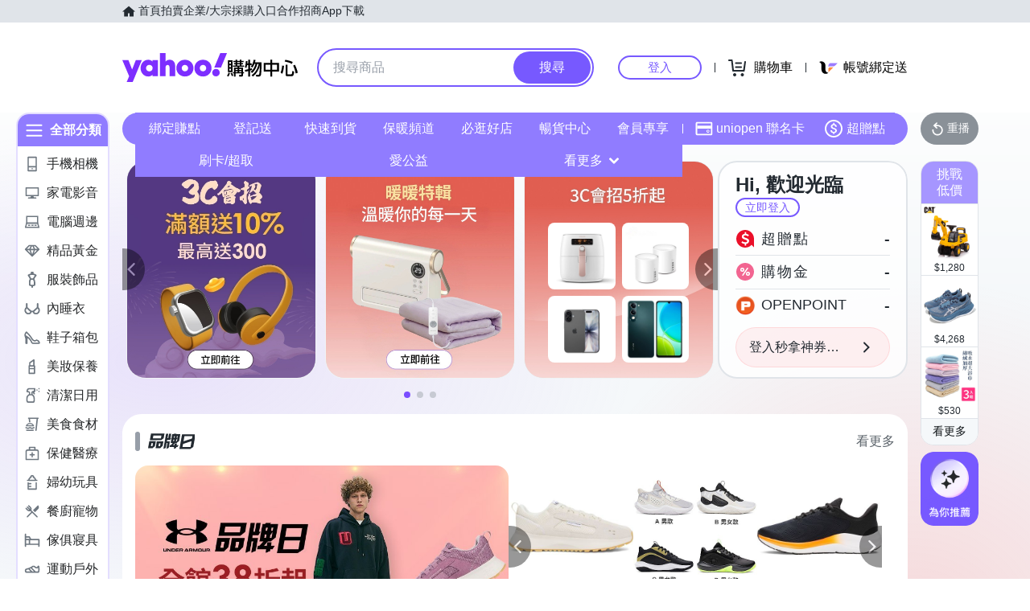

--- FILE ---
content_type: image/svg+xml
request_url: https://img.yec.tw/zq/ecimg/sas-cat-icon-food.svg
body_size: 1938
content:
<svg width="24" height="24" viewBox="0 0 24 24" fill="none" xmlns="http://www.w3.org/2000/svg">
<path d="M14.8027 19.8525C14.7448 20.8527 13.8128 21.6513 12.6748 21.6514H4.68066C3.54268 21.6512 2.61071 20.8527 2.55176 19.8525H14.8027ZM20.668 1.66699C21.2205 1.66699 21.6669 2.11454 21.667 2.66602C21.667 3.21759 21.2205 3.66504 20.668 3.66504H20.5791L18.6592 20.7598C18.5982 21.3083 18.1042 21.7044 17.5557 21.6436C17.0071 21.5826 16.6109 21.0886 16.6719 20.5391L18.5479 3.66504H8.79395L9.36035 8.68652C9.1715 8.67553 8.98491 8.66113 8.78906 8.66113C8.28658 8.66115 7.81394 8.70844 7.3584 8.77637L6.78418 3.66504H6.67871C6.1263 3.66485 5.67969 3.21747 5.67969 2.66602C5.6798 2.11465 6.12637 1.66718 6.67871 1.66699H20.668ZM14.7871 15.8545C15.2826 15.8545 15.6863 16.2575 15.6865 16.7529C15.6865 17.2485 15.2827 17.6533 14.7871 17.6533C14.3087 17.6533 13.9929 17.7763 13.6533 18.0029C13.2426 18.2767 12.6784 18.6533 11.6572 18.6533C10.6383 18.6532 10.0738 18.2767 9.66016 18.001C9.32459 17.7773 9.13955 17.6533 8.66113 17.6533C8.18374 17.6533 7.99763 17.7763 7.6582 18.0029C7.24753 18.2767 6.68329 18.6533 5.66309 18.6533C4.64405 18.6533 4.07966 18.2767 3.66602 18.001C3.32932 17.7762 3.04398 17.6533 2.56641 17.6533C2.07096 17.6531 1.66602 17.2484 1.66602 16.7529C1.66623 16.2576 2.07109 15.8547 2.56641 15.8545C3.5886 15.8545 4.25232 16.231 4.66699 16.5068C5.00263 16.7306 5.18868 16.8535 5.66309 16.8535C6.13848 16.8535 6.32367 16.7305 6.66309 16.5049C7.07376 16.2311 7.63893 15.8545 8.66113 15.8545C9.68421 15.8545 10.2475 16.2311 10.6602 16.5068C10.9958 16.7306 11.1819 16.8534 11.6572 16.8535C12.1339 16.8535 12.3194 16.7307 12.6592 16.5049C13.0699 16.2311 13.765 15.8545 14.7871 15.8545ZM8.67188 9.77051C12.7014 9.77073 14.5065 12.6368 14.6523 13.9717C14.6662 14.0253 14.6728 14.0811 14.6729 14.1387C14.6728 14.4852 14.4048 14.7663 14.0732 14.7666H3.28125C2.95052 14.7666 2.68263 14.4854 2.68262 14.1387C2.68309 12.9353 4.52469 9.77053 8.67188 9.77051ZM8.67188 11.3691C6.56894 11.3693 5.37782 12.3587 4.78027 13.168H12.5957C11.9902 12.3427 10.757 11.3693 8.67188 11.3691Z" fill="#6E7780"/>
</svg>


--- FILE ---
content_type: image/svg+xml
request_url: https://img.yec.tw/zq/ecimg/sas-cat-icon-phone.svg
body_size: 422
content:
<svg width="24" height="24" viewBox="0 0 24 24" fill="none" xmlns="http://www.w3.org/2000/svg">
<path fill-rule="evenodd" clip-rule="evenodd" d="M12.9984 19.0006C12.9984 18.4476 12.5504 18.0006 11.9984 18.0006C11.4464 18.0006 10.9984 18.4476 10.9984 19.0006C10.9984 19.5526 11.4464 20.0006 11.9984 20.0006C12.5504 20.0006 12.9984 19.5526 12.9984 19.0006ZM16.9997 15.0002H6.99966V3.0002H16.9997V15.0002ZM16.9997 20.9994H6.99966V16.9994H16.9997V20.9994ZM6 1C5.447 1 5 1.447 5 2V22C5 22.553 5.447 23 6 23H18C18.552 23 19 22.553 19 22V2C19 1.447 18.552 1 18 1H6Z" fill="#6E7780"/>
</svg>


--- FILE ---
content_type: image/svg+xml
request_url: https://img.yec.tw/zq/ecimg/sas-cat-icon-shoes.svg
body_size: 20728
content:
<svg width="24" height="24" viewBox="0 0 24 24" fill="none" xmlns="http://www.w3.org/2000/svg">
<path fill-rule="evenodd" clip-rule="evenodd" d="M21.6975 20.0089C21.6524 20.0089 21.6057 20.0078 21.5569 20.0055C21.5456 20.005 21.5341 20.0046 21.5229 20.0046H13.1117C13.0964 20.0046 13.0879 20.0042 13.0803 20.0042C13.0716 20.0042 13.0642 20.0048 13.0496 20.0069C12.9914 20.0069 12.6852 19.9942 12.3197 19.7435C11.8126 19.3958 11.3945 18.7316 11.1105 17.8225C11.1041 17.8021 11.0967 17.7817 11.0885 17.7619C11.023 17.6042 9.44473 13.8707 5.73736 11.2754C5.66702 11.2262 5.39053 11.0619 5.39053 11.0619C3.37524 9.20158 2.19714 9.11693 1.78785 9.1649C1.38733 6.6895 2.78664 4.95375 3.53147 4.22591C3.99624 4.6547 4.79011 5.4203 5.78371 6.50946C7.26802 8.13676 9.51488 10.8402 11.7888 14.4783C11.7911 14.4822 11.7938 14.4861 11.7963 14.4901C11.8652 14.5958 13.514 17.0805 15.9518 17.0805C16.8385 17.0805 17.6986 16.7539 18.5124 16.1091C19.3234 16.2704 21.6213 16.9585 22.2582 19.6336C22.2648 19.6617 22.2643 19.6646 22.2731 19.6878C22.2897 19.7542 22.2906 19.8559 22.267 19.887C22.2414 19.9208 22.0891 20.0089 21.6975 20.0089ZM18.3005 15.3534C17.469 16.0925 16.6737 16.3665 15.9507 16.3665C13.8726 16.3665 12.3948 14.1006 12.3948 14.1006C7.92071 6.94215 3.53615 3.27344 3.53615 3.27344C3.53615 3.27344 0.135881 5.7789 1.20965 9.89502C1.20965 9.89502 2.3729 12.311 2.3729 13.9217C2.3729 15.5323 2.55186 20.7222 2.55186 20.7222H4.52044V14.2796C4.52044 14.2796 4.60992 12.2215 5.32577 11.8636C8.905 14.3691 10.4262 18.0378 10.4262 18.0378C11.2215 20.5831 12.724 20.7245 13.048 20.7245C13.0884 20.7245 13.1106 20.7222 13.1106 20.7222H21.5218C21.5825 20.7251 21.6405 20.7265 21.6965 20.7265C23.3723 20.7265 22.9535 19.4695 22.9535 19.4695C22.0587 15.7113 18.3005 15.3534 18.3005 15.3534Z" fill="#6E7780"/>
<path d="M21.5569 20.0055L21.5854 19.4062L21.5569 20.0055ZM13.0496 20.0069V20.6069C13.0786 20.6069 13.1077 20.6048 13.1364 20.6006L13.0496 20.0069ZM12.3197 19.7435L12.6592 19.2487L12.659 19.2486L12.3197 19.7435ZM11.1105 17.8225L11.6832 17.6436L11.6827 17.6418L11.1105 17.8225ZM11.0885 17.7619L11.6428 17.5322L11.6426 17.5317L11.0885 17.7619ZM5.73736 11.2754L6.08145 10.7839L6.08135 10.7838L5.73736 11.2754ZM5.39053 11.0619L4.98356 11.5028C5.01434 11.5312 5.04802 11.5563 5.08404 11.5777L5.39053 11.0619ZM1.78785 9.1649L1.19555 9.26073C1.24685 9.57777 1.5387 9.7982 1.85768 9.76082L1.78785 9.1649ZM3.53147 4.22591L3.93833 3.78493C3.70365 3.56841 3.34051 3.57362 3.11214 3.79678L3.53147 4.22591ZM5.78371 6.50946L6.227 6.10512L6.22697 6.10509L5.78371 6.50946ZM11.7888 14.4783L12.3053 14.173C12.3028 14.1687 12.3002 14.1645 12.2976 14.1603L11.7888 14.4783ZM11.7963 14.4901L11.2901 14.8122L11.2935 14.8176L11.7963 14.4901ZM18.5124 16.1091L18.6294 15.5207C18.4567 15.4863 18.2777 15.5296 18.1397 15.6389L18.5124 16.1091ZM22.2582 19.6336L22.8422 19.496L22.8419 19.4946L22.2582 19.6336ZM22.2731 19.6878L22.8551 19.542C22.8495 19.5197 22.8426 19.4977 22.8345 19.4762L22.2731 19.6878ZM22.267 19.887L21.789 19.5244L21.7885 19.525L22.267 19.887ZM18.3005 15.3534L18.3574 14.7561C18.1915 14.7403 18.0264 14.7942 17.9019 14.9049L18.3005 15.3534ZM12.3948 14.1006L11.8859 14.4187L11.8922 14.4284L12.3948 14.1006ZM3.53615 3.27344L3.92119 2.81328C3.70901 2.63574 3.40295 2.62629 3.18023 2.7904L3.53615 3.27344ZM1.20965 9.89502L0.629081 10.0465C0.638859 10.084 0.652245 10.1204 0.66905 10.1553L1.20965 9.89502ZM2.55186 20.7222L1.95222 20.7429C1.96336 21.066 2.22854 21.3222 2.55186 21.3222V20.7222ZM4.52044 20.7222V21.3222C4.85181 21.3222 5.12044 21.0536 5.12044 20.7222H4.52044ZM4.52044 14.2796L3.92101 14.2535C3.92063 14.2622 3.92044 14.2709 3.92044 14.2796H4.52044ZM5.32577 11.8636L5.66985 11.3721C5.48946 11.2458 5.25439 11.2285 5.05744 11.3269L5.32577 11.8636ZM10.4262 18.0378L10.9989 17.8588C10.9935 17.8416 10.9873 17.8246 10.9804 17.808L10.4262 18.0378ZM13.1106 20.7222V20.1222C13.0897 20.1222 13.0689 20.1233 13.0481 20.1255L13.1106 20.7222ZM21.5218 20.7222L21.5501 20.1229C21.5407 20.1224 21.5312 20.1222 21.5218 20.1222V20.7222ZM22.9535 19.4695L22.3698 19.6084C22.3739 19.6255 22.3787 19.6424 22.3843 19.6591L22.9535 19.4695ZM21.6975 20.0089V19.4089C21.662 19.4089 21.6248 19.4081 21.5854 19.4062L21.5569 20.0055L21.5283 20.6048C21.5866 20.6076 21.6428 20.6089 21.6975 20.6089V20.0089ZM21.5569 20.0055L21.5854 19.4062C21.5679 19.4053 21.5464 19.4046 21.5229 19.4046V20.0046V20.6046C21.5218 20.6046 21.5233 20.6046 21.5283 20.6048L21.5569 20.0055ZM21.5229 20.0046V19.4046H13.1117V20.0046V20.6046H21.5229V20.0046ZM13.1117 20.0046V19.4046C13.1091 19.4046 13.1071 19.4046 13.1039 19.4045C13.1031 19.4045 13.0986 19.4044 13.0959 19.4044C13.0923 19.4043 13.0868 19.4042 13.0803 19.4042V20.0042V20.6042C13.0776 20.6042 13.076 20.6042 13.0767 20.6042C13.0781 20.6042 13.0782 20.6043 13.0823 20.6043C13.0891 20.6045 13.099 20.6046 13.1117 20.6046V20.0046ZM13.0803 20.0042V19.4042C13.0339 19.4042 12.9961 19.4084 12.9627 19.4133L13.0496 20.0069L13.1364 20.6006C13.1375 20.6005 13.1298 20.6016 13.1177 20.6026C13.1032 20.6039 13.0902 20.6042 13.0803 20.6042V20.0042ZM13.0496 20.0069V19.4069C13.0767 19.4069 12.8988 19.4131 12.6592 19.2487L12.3197 19.7435L11.9803 20.2382C12.4716 20.5753 12.906 20.6069 13.0496 20.6069V20.0069ZM12.3197 19.7435L12.659 19.2486C12.3093 19.0088 11.9479 18.4908 11.6832 17.6436L11.1105 17.8225L10.5378 18.0014C10.8412 18.9725 11.3159 19.7827 11.9805 20.2384L12.3197 19.7435ZM11.1105 17.8225L11.6827 17.6418C11.6715 17.6064 11.6583 17.5696 11.6428 17.5322L11.0885 17.7619L10.5342 17.9916C10.5352 17.9939 10.5366 17.9978 10.5384 18.0032L11.1105 17.8225ZM11.0885 17.7619L11.6426 17.5317C11.5628 17.3397 9.9298 13.4779 6.08145 10.7839L5.73736 11.2754L5.39327 11.7669C8.95966 14.2635 10.4832 17.8687 10.5344 17.992L11.0885 17.7619ZM5.73736 11.2754L6.08135 10.7838C6.02622 10.7452 5.9195 10.6801 5.84856 10.6371C5.80836 10.6127 5.7706 10.59 5.74295 10.5735C5.72909 10.5652 5.71771 10.5584 5.70975 10.5537C5.70577 10.5513 5.70264 10.5494 5.70047 10.5481C5.69939 10.5475 5.69856 10.547 5.69797 10.5466C5.69768 10.5465 5.69746 10.5463 5.6973 10.5462C5.69722 10.5462 5.69715 10.5462 5.6971 10.5461C5.69708 10.5461 5.69706 10.5461 5.69705 10.5461C5.69704 10.5461 5.69703 10.5461 5.69703 10.5461C5.69702 10.5461 5.69701 10.5461 5.39053 11.0619C5.08404 11.5777 5.08404 11.5777 5.08404 11.5777C5.08404 11.5777 5.08404 11.5777 5.08404 11.5777C5.08404 11.5777 5.08404 11.5777 5.08405 11.5777C5.08407 11.5777 5.08411 11.5777 5.08416 11.5778C5.08427 11.5778 5.08444 11.5779 5.08467 11.5781C5.08514 11.5784 5.08587 11.5788 5.08683 11.5794C5.08875 11.5805 5.09163 11.5822 5.09534 11.5844C5.10278 11.5889 5.11355 11.5953 5.12671 11.6032C5.15311 11.619 5.18886 11.6404 5.22658 11.6633C5.26453 11.6863 5.3033 11.71 5.33611 11.7304C5.35252 11.7407 5.36643 11.7495 5.37744 11.7566C5.38953 11.7643 5.39399 11.7674 5.39336 11.767L5.73736 11.2754ZM5.39053 11.0619L5.7975 10.621C3.70864 8.69279 2.36402 8.49327 1.71802 8.56897L1.78785 9.1649L1.85768 9.76082C2.03026 9.74059 3.04184 9.71038 4.98356 11.5028L5.39053 11.0619ZM1.78785 9.1649L2.38015 9.06906C2.02625 6.88177 3.25806 5.33198 3.95081 4.65504L3.53147 4.22591L3.11214 3.79678C2.31521 4.57552 0.748422 6.49722 1.19555 9.26073L1.78785 9.1649ZM3.53147 4.22591L3.12462 4.6669C3.57812 5.0853 4.35967 5.83872 5.34044 6.91383L5.78371 6.50946L6.22697 6.10509C5.22056 5.00188 4.41435 4.22411 3.93833 3.78493L3.53147 4.22591ZM5.78371 6.50946L5.34042 6.9138C6.80553 8.52006 9.02897 11.1948 11.28 14.7963L11.7888 14.4783L12.2976 14.1603C10.0008 10.4855 7.7305 7.75346 6.227 6.10512L5.78371 6.50946ZM11.7888 14.4783L11.2722 14.7835C11.2797 14.7963 11.2863 14.8064 11.2889 14.8103C11.2896 14.8115 11.2902 14.8125 11.2906 14.8131C11.2912 14.8139 11.2912 14.814 11.2914 14.8143C11.2917 14.8148 11.2911 14.8138 11.2901 14.8122L11.7963 14.4901L12.3025 14.168C12.3002 14.1644 12.2983 14.1614 12.2973 14.1599C12.2969 14.1593 12.2963 14.1584 12.2962 14.1582C12.296 14.1579 12.296 14.1579 12.2961 14.158C12.2962 14.1582 12.2973 14.1599 12.2987 14.1622C12.3002 14.1646 12.3025 14.1683 12.3053 14.173L11.7888 14.4783ZM11.7963 14.4901L11.2935 14.8176C11.3433 14.894 11.8074 15.5918 12.5907 16.2767C13.3682 16.9565 14.5262 17.6805 15.9518 17.6805V17.0805V16.4805C14.9396 16.4805 14.0542 15.9622 13.3806 15.3733C12.7129 14.7894 12.3181 14.1919 12.299 14.1626L11.7963 14.4901ZM15.9518 17.0805V17.6805C16.9963 17.6805 17.9843 17.2931 18.885 16.5794L18.5124 16.1091L18.1397 15.6389C17.4129 16.2148 16.6808 16.4805 15.9518 16.4805V17.0805ZM18.5124 16.1091L18.3954 16.6976C19.1411 16.8459 21.1223 17.4531 21.6745 19.7726L22.2582 19.6336L22.8419 19.4946C22.1203 16.4639 19.5058 15.6949 18.6294 15.5207L18.5124 16.1091ZM22.2582 19.6336L21.6742 19.7712C21.6749 19.7742 21.6754 19.7763 21.6764 19.7807C21.677 19.7836 21.6796 19.7955 21.6828 19.8085C21.6868 19.8241 21.6914 19.8405 21.6971 19.858C21.7023 19.8742 21.7074 19.8884 21.7116 19.8995L22.2731 19.6878L22.8345 19.4762C22.8343 19.4757 22.8362 19.4808 22.8389 19.489C22.8403 19.4933 22.8417 19.4981 22.8432 19.5032C22.8447 19.5083 22.8459 19.5129 22.8468 19.5166C22.8477 19.5201 22.8483 19.5226 22.8484 19.5231C22.8484 19.5234 22.8484 19.5232 22.8478 19.5206C22.8468 19.5159 22.8448 19.5071 22.8422 19.496L22.2582 19.6336ZM22.2731 19.6878L21.6911 19.8337C21.685 19.8095 21.6851 19.7984 21.6852 19.7903C21.6853 19.785 21.6858 19.7651 21.6918 19.7349C21.6949 19.7193 21.7009 19.6936 21.7128 19.662C21.7238 19.6324 21.7462 19.5808 21.789 19.5244L22.267 19.887L22.745 20.2497C22.8334 20.1331 22.8598 20.014 22.8687 19.9693C22.8806 19.9092 22.8843 19.8539 22.885 19.811C22.8865 19.7277 22.8778 19.6326 22.8551 19.542L22.2731 19.6878ZM22.267 19.887L21.7885 19.525C21.8103 19.4962 21.8309 19.4748 21.8459 19.4604C21.8616 19.4454 21.8756 19.4339 21.8867 19.4254C21.9084 19.4088 21.9261 19.3984 21.9363 19.3929C21.9567 19.3818 21.9641 19.381 21.9519 19.3845C21.928 19.3915 21.8505 19.4089 21.6975 19.4089V20.0089V20.6089C21.9361 20.6089 22.1305 20.5823 22.2871 20.5368C22.3651 20.5141 22.4399 20.4849 22.5083 20.4478C22.5612 20.4191 22.663 20.358 22.7454 20.249L22.267 19.887ZM18.3005 15.3534L17.9019 14.9049C17.1636 15.5611 16.506 15.7665 15.9507 15.7665V16.3665V16.9665C16.8415 16.9665 17.7744 16.6238 18.6991 15.8018L18.3005 15.3534ZM15.9507 16.3665V15.7665C15.129 15.7665 14.3792 15.3136 13.7949 14.7876C13.5097 14.5309 13.2818 14.2726 13.1255 14.0784C13.0477 13.9817 12.9885 13.9021 12.9498 13.8481C12.9304 13.8211 12.9162 13.8007 12.9074 13.7877C12.903 13.7813 12.8999 13.7767 12.8982 13.7742C12.8974 13.7729 12.8969 13.7722 12.8967 13.7719C12.8966 13.7718 12.8966 13.7718 12.8967 13.772C12.8968 13.7721 12.8969 13.7722 12.897 13.7723C12.897 13.7724 12.8971 13.7725 12.8971 13.7725C12.8972 13.7727 12.8973 13.7728 12.3948 14.1006C11.8922 14.4284 11.8923 14.4286 11.8924 14.4287C11.8925 14.4288 11.8926 14.429 11.8927 14.4291C11.8929 14.4294 11.8931 14.4297 11.8933 14.4301C11.8938 14.4308 11.8943 14.4316 11.895 14.4326C11.8962 14.4345 11.8979 14.437 11.8999 14.4401C11.9039 14.4461 11.9094 14.4543 11.9164 14.4644C11.9302 14.4847 11.9498 14.5129 11.9749 14.5478C12.0251 14.6177 12.0976 14.7152 12.1908 14.8309C12.3765 15.0616 12.648 15.3697 12.992 15.6795C13.6662 16.2864 14.6944 16.9665 15.9507 16.9665V16.3665ZM12.3948 14.1006L12.9036 13.7826C10.6445 10.1681 8.40672 7.43252 6.73066 5.59791C5.89252 4.68049 5.19446 3.98794 4.70387 3.52302C4.45855 3.29055 4.26507 3.11494 4.13183 2.99655C4.06521 2.93735 4.01365 2.89245 3.97819 2.86189C3.96046 2.84661 3.94676 2.83492 3.93722 2.82681C3.93244 2.82276 3.92871 2.81961 3.92603 2.81735C3.9247 2.81622 3.92362 2.81532 3.92281 2.81464C3.92241 2.8143 3.92207 2.81402 3.9218 2.81379C3.92166 2.81367 3.92151 2.81355 3.92144 2.81349C3.92131 2.81338 3.92119 2.81328 3.53615 3.27344C3.15112 3.7336 3.15103 3.73353 3.15096 3.73347C3.15096 3.73347 3.15091 3.73342 3.15091 3.73342C3.1509 3.73342 3.15097 3.73347 3.1511 3.73358C3.15135 3.7338 3.15188 3.73424 3.15266 3.7349C3.15423 3.73622 3.15686 3.73844 3.16052 3.74155C3.16784 3.74776 3.1793 3.75754 3.19478 3.77088C3.22574 3.79756 3.27274 3.83847 3.33475 3.89357C3.45877 4.00377 3.64278 4.17071 3.87843 4.39403C4.34976 4.8407 5.02746 5.51273 5.84472 6.40729C7.47945 8.19666 9.67102 10.8747 11.886 14.4186L12.3948 14.1006ZM3.53615 3.27344C3.18023 2.7904 3.18 2.79058 3.17975 2.79076C3.17965 2.79083 3.17939 2.79102 3.17919 2.79117C3.1788 2.79147 3.17834 2.7918 3.17784 2.79217C3.17684 2.79292 3.17562 2.79382 3.17421 2.79488C3.17138 2.797 3.16773 2.79974 3.16331 2.80311C3.15446 2.80984 3.14248 2.81905 3.12761 2.83073C3.09788 2.85408 3.05656 2.88732 3.00561 2.93023C2.9038 3.01599 2.76307 3.1408 2.59935 3.303C2.27279 3.62654 1.84976 4.10379 1.462 4.72179C0.683116 5.96314 0.0399409 7.7881 0.629081 10.0465L1.20965 9.89502L1.79022 9.74357C1.30559 7.88582 1.82567 6.39999 2.47848 5.35958C2.80656 4.83669 3.1665 4.43032 3.44392 4.15546C3.58221 4.01846 3.69874 3.91537 3.77868 3.84803C3.81861 3.8144 3.84929 3.78979 3.86885 3.77443C3.87862 3.76675 3.8856 3.7614 3.88955 3.75839C3.89153 3.75689 3.89275 3.75598 3.89318 3.75566C3.89339 3.75549 3.89341 3.75548 3.89323 3.75562C3.89314 3.75569 3.89299 3.75579 3.8928 3.75593C3.89271 3.756 3.89252 3.75614 3.89248 3.75617C3.89228 3.75632 3.89207 3.75647 3.53615 3.27344ZM1.20965 9.89502C0.66905 10.1553 0.669022 10.1552 0.668997 10.1552C0.668995 10.1552 0.668975 10.1552 0.668971 10.1551C0.668962 10.1551 0.66897 10.1551 0.668996 10.1552C0.669048 10.1553 0.669169 10.1556 0.669359 10.156C0.669738 10.1567 0.67039 10.1581 0.671308 10.16C0.673142 10.1639 0.676034 10.17 0.679913 10.1782C0.687673 10.1947 0.699375 10.2197 0.714457 10.2525C0.744633 10.3182 0.788268 10.4148 0.840876 10.5362C0.94627 10.7795 1.08676 11.1199 1.22694 11.5081C1.51464 12.3048 1.7729 13.2277 1.7729 13.9217H2.3729H2.9729C2.9729 13.0049 2.64954 11.9145 2.35561 11.1006C2.20498 10.6834 2.05466 10.3192 1.94194 10.0591C1.8855 9.92886 1.83825 9.82417 1.80481 9.75142C1.78809 9.71502 1.7748 9.68658 1.76552 9.66688C1.76088 9.65703 1.75724 9.64935 1.75467 9.64396C1.75339 9.64127 1.75237 9.63914 1.75163 9.6376C1.75126 9.63683 1.75096 9.6362 1.75073 9.63572C1.75062 9.63549 1.75052 9.63528 1.75044 9.63512C1.7504 9.63503 1.75035 9.63494 1.75033 9.6349C1.75029 9.63481 1.75025 9.63473 1.20965 9.89502ZM2.3729 13.9217H1.7729C1.7729 14.7379 1.818 16.4479 1.86265 17.9438C1.88504 18.694 1.90743 19.3937 1.92422 19.9058C1.93262 20.1618 1.93962 20.3711 1.94452 20.5163C1.94696 20.5889 1.94889 20.6455 1.9502 20.684C1.95086 20.7032 1.95136 20.7179 1.9517 20.7278C1.95187 20.7328 1.952 20.7365 1.95209 20.7391C1.95213 20.7403 1.95216 20.7413 1.95219 20.7419C1.9522 20.7422 1.95221 20.7425 1.95221 20.7426C1.95221 20.7427 1.95222 20.7428 1.95222 20.7428C1.95222 20.7429 1.95222 20.7429 2.55186 20.7222C3.15151 20.7015 3.15151 20.7015 3.15151 20.7015C3.1515 20.7014 3.1515 20.7014 3.1515 20.7013C3.15149 20.7011 3.15149 20.7009 3.15148 20.7006C3.15145 20.7 3.15142 20.6991 3.15138 20.6978C3.15129 20.6953 3.15117 20.6916 3.151 20.6867C3.15066 20.6769 3.15016 20.6622 3.1495 20.6431C3.1482 20.6047 3.14628 20.5483 3.14383 20.4758C3.13895 20.3309 3.13196 20.1221 3.12358 19.8665C3.10681 19.3551 3.08446 18.6567 3.06212 17.908C3.01729 16.4063 2.9729 14.7161 2.9729 13.9217H2.3729ZM2.55186 20.7222V21.3222H4.52044V20.7222V20.1222H2.55186V20.7222ZM4.52044 20.7222H5.12044V14.2796H4.52044H3.92044V20.7222H4.52044ZM4.52044 14.2796C5.11988 14.3056 5.11987 14.3057 5.11987 14.3058C5.11987 14.3058 5.11986 14.3059 5.11986 14.3059C5.11986 14.306 5.11986 14.3061 5.11986 14.3061C5.11986 14.3061 5.11986 14.306 5.11987 14.3058C5.11989 14.3053 5.11994 14.3044 5.12 14.303C5.12014 14.3002 5.12038 14.2956 5.12072 14.2892C5.12143 14.2764 5.12258 14.2567 5.12432 14.2308C5.12781 14.1792 5.13361 14.1036 5.14271 14.0113C5.16105 13.8254 5.19216 13.5777 5.24301 13.3235C5.29474 13.0648 5.36233 12.8229 5.44545 12.6375C5.53718 12.4329 5.60397 12.3953 5.5941 12.4003L5.32577 11.8636L5.05744 11.3269C4.68965 11.5108 4.47681 11.8647 4.35043 12.1467C4.21544 12.4478 4.12644 12.7875 4.06632 13.0881C4.00531 13.3932 3.96932 13.6824 3.9485 13.8935C3.93803 13.9998 3.93125 14.0878 3.92705 14.1501C3.92494 14.1812 3.92348 14.206 3.92252 14.2236C3.92204 14.2323 3.92168 14.2393 3.92144 14.2443C3.92132 14.2468 3.92122 14.2489 3.92115 14.2504C3.92111 14.2512 3.92108 14.2518 3.92106 14.2523C3.92105 14.2526 3.92104 14.2528 3.92103 14.253C3.92103 14.2531 3.92102 14.2532 3.92102 14.2533C3.92101 14.2534 3.92101 14.2535 4.52044 14.2796ZM5.32577 11.8636L4.98169 12.3551C6.69348 13.5534 7.92006 15.0355 8.72035 16.2251C9.11961 16.8186 9.41017 17.3354 9.59986 17.7015C9.69464 17.8844 9.76406 18.0292 9.8091 18.1268C9.83162 18.1756 9.84803 18.2125 9.85847 18.2363C9.86368 18.2482 9.8674 18.2569 9.86964 18.2622C9.87076 18.2648 9.87151 18.2666 9.87189 18.2675C9.87208 18.2679 9.87218 18.2682 9.87219 18.2682C9.87219 18.2682 9.87217 18.2682 9.87213 18.2681C9.87211 18.268 9.87206 18.2679 9.87205 18.2679C9.87199 18.2677 9.87193 18.2676 10.4262 18.0378C10.9804 17.808 10.9804 17.8078 10.9803 17.8076C10.9802 17.8075 10.9802 17.8073 10.9801 17.8072C10.98 17.8068 10.9798 17.8065 10.9796 17.806C10.9792 17.8051 10.9788 17.804 10.9782 17.8027C10.9771 17.8001 10.9756 17.7966 10.9738 17.7922C10.97 17.7834 10.9648 17.7712 10.958 17.7556C10.9444 17.7245 10.9246 17.6801 10.8985 17.6237C10.8464 17.5108 10.769 17.3495 10.6653 17.1493C10.4579 16.7492 10.1445 16.1922 9.71602 15.5553C8.86092 14.2842 7.53729 12.6793 5.66985 11.3721L5.32577 11.8636ZM10.4262 18.0378L9.85348 18.2167C10.2836 19.5932 10.9284 20.3874 11.5745 20.8305C12.2158 21.2702 12.8005 21.3245 13.048 21.3245V20.7245V20.1245C12.9715 20.1245 12.643 20.1082 12.2532 19.8408C11.8682 19.5769 11.3641 19.0277 10.9989 17.8588L10.4262 18.0378ZM13.048 20.7245V21.3245C13.0797 21.3245 13.1063 21.3236 13.1273 21.3225C13.1378 21.3219 13.1469 21.3213 13.1546 21.3206C13.1584 21.3203 13.1619 21.32 13.165 21.3197C13.1665 21.3196 13.168 21.3195 13.1693 21.3193C13.17 21.3193 13.1707 21.3192 13.1713 21.3191C13.1716 21.3191 13.1719 21.3191 13.1722 21.319C13.1724 21.319 13.1725 21.319 13.1727 21.319C13.1728 21.319 13.1728 21.319 13.1729 21.319C13.1729 21.319 13.173 21.319 13.173 21.3189C13.1731 21.3189 13.1731 21.3189 13.1106 20.7222C13.0481 20.1255 13.0481 20.1255 13.0482 20.1255C13.0482 20.1255 13.0483 20.1255 13.0483 20.1254C13.0484 20.1254 13.0485 20.1254 13.0485 20.1254C13.0487 20.1254 13.0488 20.1254 13.049 20.1254C13.0492 20.1253 13.0495 20.1253 13.0498 20.1253C13.0503 20.1252 13.0509 20.1252 13.0514 20.1251C13.0524 20.125 13.0533 20.1249 13.0542 20.1249C13.0559 20.1247 13.0573 20.1246 13.0584 20.1245C13.0607 20.1243 13.0617 20.1243 13.0616 20.1243C13.0614 20.1243 13.0567 20.1245 13.048 20.1245V20.7245ZM13.1106 20.7222V21.3222H21.5218V20.7222V20.1222H13.1106V20.7222ZM21.5218 20.7222L21.4935 21.3215C21.5628 21.3248 21.6302 21.3265 21.6965 21.3265V20.7265V20.1265C21.6507 20.1265 21.6022 20.1253 21.5501 20.1229L21.5218 20.7222ZM21.6965 20.7265V21.3265C22.1853 21.3265 22.5905 21.2355 22.9086 21.0446C23.2385 20.8466 23.4291 20.5683 23.5226 20.2878C23.6116 20.0207 23.6079 19.7693 23.5891 19.5997C23.5794 19.5122 23.5648 19.4385 23.5519 19.3846C23.5455 19.3574 23.5393 19.3347 23.5342 19.3172C23.5317 19.3084 23.5294 19.3008 23.5275 19.2946C23.5265 19.2914 23.5256 19.2886 23.5248 19.2862C23.5244 19.285 23.5241 19.2838 23.5237 19.2828C23.5235 19.2822 23.5234 19.2817 23.5232 19.2812C23.5231 19.281 23.523 19.2806 23.523 19.2805C23.5229 19.2802 23.5227 19.2798 22.9535 19.4695C22.3843 19.6591 22.3841 19.6588 22.384 19.6585C22.384 19.6584 22.3839 19.658 22.3838 19.6578C22.3837 19.6574 22.3836 19.657 22.3834 19.6566C22.3832 19.6559 22.383 19.6552 22.3828 19.6546C22.3824 19.6533 22.382 19.6523 22.3818 19.6516C22.3814 19.6501 22.3812 19.6496 22.3813 19.65C22.3816 19.6509 22.3828 19.6551 22.3845 19.6624C22.388 19.6772 22.393 19.7017 22.3964 19.732C22.4037 19.7981 22.3999 19.861 22.3842 19.9082C22.373 19.9419 22.354 19.9779 22.2911 20.0156C22.2165 20.0604 22.0455 20.1265 21.6965 20.1265V20.7265ZM22.9535 19.4695L23.5372 19.3305C23.0408 17.2458 21.7383 16.0921 20.5732 15.4724C19.9951 15.1648 19.4496 14.9873 19.0483 14.8862C18.8469 14.8355 18.68 14.8035 18.5608 14.784C18.5011 14.7742 18.4532 14.7675 18.4188 14.7631C18.4016 14.7609 18.3878 14.7593 18.3775 14.7582C18.3723 14.7576 18.368 14.7571 18.3647 14.7568C18.363 14.7566 18.3616 14.7565 18.3603 14.7563C18.3597 14.7563 18.3592 14.7562 18.3587 14.7562C18.3584 14.7562 18.3581 14.7561 18.358 14.7561C18.3577 14.7561 18.3574 14.7561 18.3005 15.3534C18.2436 15.9506 18.2433 15.9506 18.2431 15.9506C18.243 15.9506 18.2428 15.9506 18.2426 15.9506C18.2424 15.9505 18.2422 15.9505 18.242 15.9505C18.2417 15.9505 18.2416 15.9505 18.2418 15.9505C18.242 15.9505 18.2432 15.9506 18.2451 15.9508C18.2491 15.9513 18.2565 15.9521 18.267 15.9535C18.2881 15.9562 18.3218 15.9608 18.3667 15.9682C18.4565 15.9829 18.5902 16.0083 18.7551 16.0498C19.0864 16.1333 19.5364 16.2801 20.0097 16.5318C20.9474 17.0306 21.9714 17.935 22.3698 19.6084L22.9535 19.4695Z" fill="#6E7780"/>
</svg>


--- FILE ---
content_type: application/javascript; charset=utf-8
request_url: https://bw.scupio.com/ssp/initid.aspx?mode=L&cb=0.6631292581452588&mid=0
body_size: 248
content:
cb({'id':'CEL20260106214754295681'});

--- FILE ---
content_type: image/svg+xml
request_url: https://img.yec.tw/zq/ecimg/sas-cat-icon-fashion.svg
body_size: 1374
content:
<svg width="24" height="24" viewBox="0 0 24 24" fill="none" xmlns="http://www.w3.org/2000/svg">
<path fill-rule="evenodd" clip-rule="evenodd" d="M13.2193 9.81981H10.3805C9.31121 7.4329 8.54805 6.2569 8.05615 5.65145C8.8846 5.25108 9.82674 4.75036 12.0026 4.75036C14.1784 4.75036 15.1093 5.24999 15.9388 5.64926C14.8346 6.93326 13.5638 9.19145 13.2193 9.81981ZM14.492 19.0844C13.2031 19.8622 10.7414 19.8622 9.48073 19.0778C9.18582 16.8796 9.31301 13.2818 10.1505 12.2956L10.4172 12H13.1772L13.4271 12.2956C14.4154 13.4596 14.627 17.4109 14.492 19.0844ZM18.102 4.30145C17.116 3.73855 15.1596 2.80145 14.2321 2.73055L14.2389 1.14982C14.2411 0.566182 13.7695 0.084 13.1684 0.0556364L12 0V0.0152727L10.8317 0.0709091C10.2306 0.0992727 9.75895 0.581455 9.7612 1.16509L9.76795 2.73055C8.84044 2.80145 6.88413 3.73855 5.89809 4.30145C5.57166 4.48909 5.40394 4.85455 5.4681 5.21782L5.63019 6.12982C5.67072 6.36436 5.82267 6.55418 6.0084 6.71018C6.9224 7.47055 8.39695 10.8731 8.41496 10.9091C6.54982 13.1062 7.11713 18.7025 7.36589 20.1C7.43568 20.4884 7.71371 20.8058 8.09867 20.9335C8.77066 21.1571 9.89064 21.5007 10.8744 21.6862V22.9091C10.8744 23.5113 11.3787 24 12 24C12.6214 24 13.1257 23.5113 13.1257 22.9091V21.6862C14.1094 21.5007 15.2294 21.1571 15.9014 20.9335C16.2864 20.8058 16.5644 20.4884 16.6342 20.0989C16.883 18.7025 17.0338 13.1062 15.1686 10.9091C15.1855 10.8731 17.0777 7.47055 17.9917 6.71018C18.1774 6.55418 18.3294 6.36436 18.3699 6.12982L18.532 5.21782C18.5961 4.85455 18.4284 4.48909 18.102 4.30145Z" fill="#6E7780"/>
</svg>


--- FILE ---
content_type: image/svg+xml
request_url: https://img.yec.tw/zq/ecimg/sas-cat-icon-computer.svg
body_size: 602
content:
<svg width="24" height="24" viewBox="0 0 24 24" fill="none" xmlns="http://www.w3.org/2000/svg">
<rect x="3.81885" y="3.81836" width="16.3636" height="9.99958" stroke="#6E7780" stroke-width="1.81818" stroke-linejoin="round"/>
<path fill-rule="evenodd" clip-rule="evenodd" d="M2 20.1816H22L20.0855 13.8183H3.80855L2 20.1816Z" stroke="#6E7780" stroke-width="1.81818" stroke-linejoin="round"/>
<path d="M6.54346 16.9975H8.36164" stroke="#6E7780" stroke-width="1.81818" stroke-linecap="round" stroke-linejoin="round"/>
<path d="M11.543 16.9975H13.3612" stroke="#6E7780" stroke-width="1.81818" stroke-linecap="round" stroke-linejoin="round"/>
<path d="M16.0928 16.9975H17.911" stroke="#6E7780" stroke-width="1.81818" stroke-linecap="round" stroke-linejoin="round"/>
</svg>


--- FILE ---
content_type: image/svg+xml
request_url: https://img.yec.tw/zq/ecimg/sas-cat-icon-outdoor.svg
body_size: 1099
content:
<svg width="24" height="24" viewBox="0 0 24 24" fill="none" xmlns="http://www.w3.org/2000/svg">
<path fill-rule="evenodd" clip-rule="evenodd" d="M20.6698 15.3924H17.3255L11.7473 9.81415C12.4749 9.40124 13.0361 9.03845 13.3899 8.79692H14.6096C15.277 9.29401 16.2421 10.0086 16.7783 10.3834C17.2844 10.7362 17.8767 10.9236 18.4941 10.9236C19.5123 10.9236 20.3872 10.5518 20.9795 9.89633C21.1278 11.6762 21.0587 14.303 20.6698 15.3924ZM12.3757 15.3917L8.40699 11.424C8.93114 11.2116 9.42422 10.9961 9.88222 10.7796L14.4943 15.3917H12.3757ZM3.90708 12.9717C4.85816 12.636 5.20191 12.5187 6.31836 12.17L9.54041 15.392H4.34604C2.86079 15.392 2.47595 13.5129 3.90708 12.9717ZM19.8252 7.61383L19.5646 8.34943C19.3341 8.90465 18.8891 8.91868 18.4943 8.91868C18.2918 8.91868 18.0944 8.85654 17.927 8.73929C17.3187 8.31436 16.081 7.39334 15.5398 6.98946C15.3664 6.86018 15.159 6.79203 14.9425 6.79203H13.0724C12.879 6.79203 12.6866 6.83813 12.5292 6.95138C11.2374 7.88742 8.2238 10.1113 3.22387 11.0523C1.89596 11.3019 1 12.721 1 14.2022C1 15.5362 1.8248 17.3962 3.17075 17.3962H4.00658H6.01096H8.01535H10.0197H12.0241H14.0285H19.0395H21.0439H21.2864C23.6225 17.3962 22.9861 9.19228 22.7015 7.73208C22.2515 6.18971 20.2862 6.30697 19.8252 7.61383Z" fill="#6E7780"/>
</svg>


--- FILE ---
content_type: image/svg+xml
request_url: https://img.yec.tw/zq/ecimg/sas-cat-icon-kitchen.svg
body_size: 1095
content:
<svg width="24" height="24" viewBox="0 0 24 24" fill="none" xmlns="http://www.w3.org/2000/svg">
<path fill-rule="evenodd" clip-rule="evenodd" d="M10.6536 10.2651C11.485 8.86651 11.3127 7.02484 10.112 5.82502L7.42259 3.13455C7.06613 2.77807 6.48904 2.77807 6.13258 3.13455L6.11525 3.15278C5.76426 3.50288 5.76426 4.07271 6.11525 4.42372L8.97061 7.27921C9.14839 7.457 9.14839 7.74601 8.97061 7.9238C8.79283 8.10158 8.50383 8.10158 8.32606 7.9238L5.47982 5.07742C5.12336 4.72094 4.54627 4.72094 4.1898 5.07742C3.83425 5.43299 3.83425 6.0101 4.1898 6.36658L7.04516 9.22208C7.22294 9.39987 7.22294 9.68797 7.04516 9.86666C6.86738 10.0444 6.57838 10.0444 6.40061 9.86666L3.53249 6.9984C3.18332 6.64922 2.61808 6.64922 2.26891 6.9984L2.26618 7.00114C1.91062 7.35671 1.91062 7.93383 2.26618 8.29031L4.95652 10.9808C6.14443 12.1687 7.96048 12.3474 9.35442 11.5442L10.7347 12.9246L4.08952 19.571C3.73488 19.9256 3.73488 20.5055 4.08952 20.8601C4.44325 21.2148 5.02398 21.2148 5.37862 20.8601L12.0238 14.2146L18.6763 20.8674C19.0309 21.2221 19.6116 21.2221 19.9663 20.8674C20.3209 20.5128 20.3209 19.9329 19.9663 19.5783L10.6536 10.2651ZM20.7647 2.8713L13.1914 10.4449L16.1872 13.4399L20.7647 8.86219C22.4121 7.21472 22.4121 4.51877 20.7647 2.8713Z" fill="#6E7780"/>
</svg>


--- FILE ---
content_type: image/svg+xml
request_url: https://img.yec.tw/zq/ecimg/sas-cat-icon-luxury.svg
body_size: 733
content:
<svg width="24" height="24" viewBox="0 0 24 24" fill="none" xmlns="http://www.w3.org/2000/svg">
<path fill-rule="evenodd" clip-rule="evenodd" d="M16.3874 9.06741L14.4518 5.1563H16.1143L19.9855 9.06741H16.3874ZM14.3822 15.9612L16.1588 11.0205H19.2718L14.3822 15.9612ZM9.66434 9.06741L11.6 5.1563H12.4042L14.3388 9.06741H9.66434ZM12.002 17.159L9.79325 11.0205H14.2107L12.002 17.159ZM4.72703 11.0205H7.83902L9.61658 15.9622L4.72703 11.0205ZM7.88674 5.1563H9.54927L7.61465 9.06741H4.01651L7.88674 5.1563ZM22.7314 9.02873L17.2307 3.47202C17.0596 3.29797 16.8255 3.2002 16.5835 3.2002H7.41654C7.17346 3.2002 6.94039 3.29797 6.76934 3.47202L1.26859 9.02873C0.910472 9.39246 0.910472 9.97815 1.26859 10.339L11.3518 20.5284C11.5309 20.7093 11.7659 20.8002 12 20.8002C12.2351 20.8002 12.4691 20.7093 12.6482 20.5284L22.7314 10.339C23.0895 9.97815 23.0895 9.39246 22.7314 9.02873Z" fill="#6E7780"/>
</svg>
